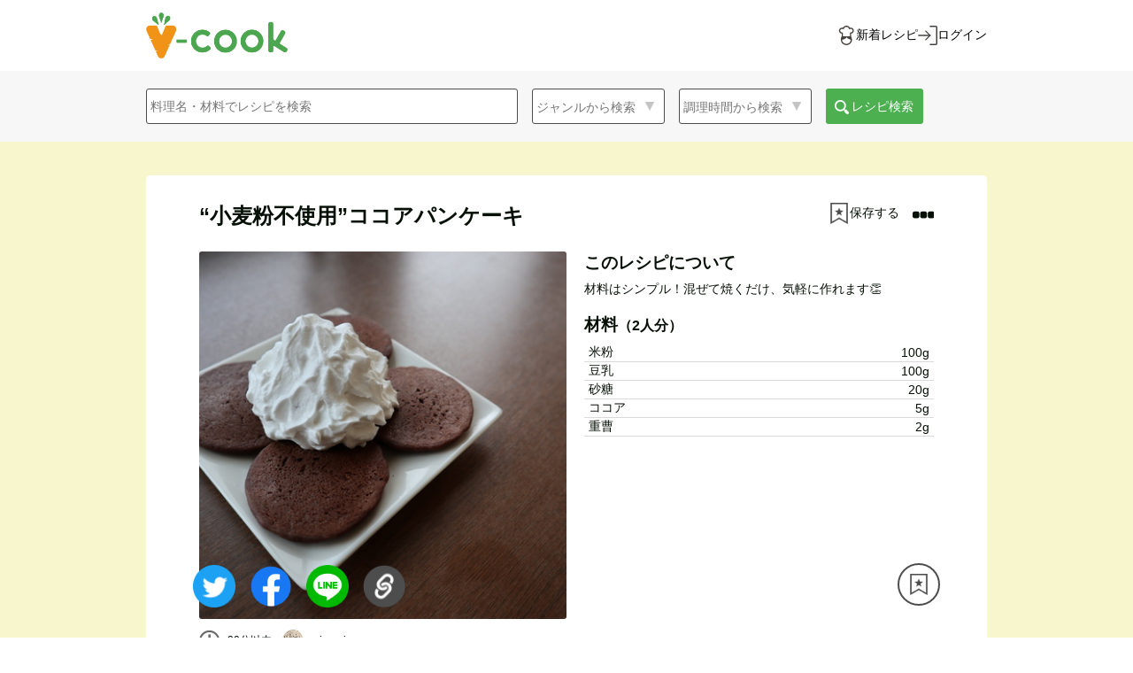

--- FILE ---
content_type: text/html; charset=utf-8
request_url: https://vcook.jp/recipes/1422
body_size: 34988
content:
<html>
  <head>
    <!-- Google Tag Manager -->
    <script>(function(w,d,s,l,i){w[l]=w[l]||[];w[l].push({'gtm.start':
    new Date().getTime(),event:'gtm.js'});var f=d.getElementsByTagName(s)[0],
    j=d.createElement(s),dl=l!='dataLayer'?'&l='+l:'';j.async=true;j.src=
    'https://www.googletagmanager.com/gtm.js?id='+i+dl;f.parentNode.insertBefore(j,f);
    })(window,document,'script','dataLayer','GTM-5H6ZNMC');</script>
    <!-- End Google Tag Manager -->
    <meta name="viewport" content="width=device-width,initial-scale=1,maximum-scale=1.0">
    <meta name="csrf-param" content="authenticity_token" />
<meta name="csrf-token" content="2lLKsO2Zi3KycevjMiRQbg8A_aHEkNaXq5SSWiy1Jci6uDGDTyjFz8Cjy6lONEqeSYVrNO3peHR9APlRivIUrg" />
    
    <title>“小麦粉不使用”ココアパンケーキ｜minamiさんのヴィーガンレシピ</title>
<meta name="description" content="材料はシンプル！混ぜて焼くだけ、気軽に作れます👏">
<meta name="keywords" content="ヴィーガン, レシピ">
<link rel="canonical" href="https://vcook.jp/recipes/1422">
<meta property="og:type" content="website">
<meta property="og:title" content="“小麦粉不使用”ココアパンケーキ｜minamiさんのヴィーガンレシピ">
<meta property="og:description" content="材料はシンプル！混ぜて焼くだけ、気軽に作れます👏">
<meta property="og:url" content="https://vcook.jp/recipes/1422">
<meta property="og:image" content="https://s3-vcook.s3.amazonaws.com/uploads/recipe/recipe_image/ae5d2f38-b9b0-4be3-a456-31615f82b029.jpg">
<meta property="og:image:width" content="1200">
<meta property="og:image:height" content="630">
<meta name="twitter:site" content="@npo_jvc">
<meta name="twitter:card" content="summary_large_image">
<meta property="fb:app_id" content="2629500773778062">
    <link rel="stylesheet" media="all" href="/assets/application-a8ae79cbae216e46460aad8e64184900af78b0f9eee80d5644ffde51ba426ddb.css" data-turbolinks-track="reload" />
    <script src="/assets/application-282a57956949ab4535dce97c68e426406750d74c2a9ce0285d1255231f42b2df.js" data-turbolinks-track="reload"></script>
    <link href="https://maxcdn.bootstrapcdn.com/font-awesome/4.7.0/css/font-awesome.min.css" rel="stylesheet">
    <link rel="stylesheet" href="https://cdnjs.cloudflare.com/ajax/libs/font-awesome/5.15.3/css/all.min.css" integrity="sha512-iBBXm8fW90+nuLcSKlbmrPcLa0OT92xO1BIsZ+ywDWZCvqsWgccV3gFoRBv0z+8dLJgyAHIhR35VZc2oM/gI1w==" crossorigin="anonymous" />
    <link rel="stylesheet" media="screen" href="/assets/fakeLoader-babbb1c471edb52c601bc6ce5a79c85284d8ba24449d400f7818c92fbdc5eaef.css" />
    <!--    jQuery-->
    <script src="https://cdnjs.cloudflare.com/ajax/libs/jqueryui-touch-punch/0.2.3/jquery.ui.touch-punch.min.js"></script>
    <!--    End jQuery-->
    <link href="https://cdnjs.cloudflare.com/ajax/libs/lightbox2/2.7.1/css/lightbox.css" rel="stylesheet">
    <script src="https://cdnjs.cloudflare.com/ajax/libs/lightbox2/2.7.1/js/lightbox.min.js" type="text/javascript"></script>
    <!-- drawer.css -->
    <link rel="stylesheet" href="https://cdnjs.cloudflare.com/ajax/libs/drawer/3.2.2/css/drawer.min.css">
    <!-- iScroll -->
    <script src="https://cdnjs.cloudflare.com/ajax/libs/iScroll/5.2.0/iscroll.min.js"></script>
    <!-- drawer.js -->
    <script src="https://cdnjs.cloudflare.com/ajax/libs/drawer/3.2.2/js/drawer.min.js"></script>
    <!--lazyload-->
    <script src="https://cdnjs.cloudflare.com/ajax/libs/lazysizes/5.2.2/lazysizes.min.js"></script>
    <!-- slick licenseも記述-->
    <link rel="stylesheet" type="text/css" href="//cdn.jsdelivr.net/npm/slick-carousel@1.8.1/slick/slick.css"/>
    <link rel="stylesheet" type="text/css" href="//cdn.jsdelivr.net/npm/slick-carousel@1.8.1/slick/slick-theme.css"/>
    <script src="/assets/slick.min-fe425d0c47d192aeac60f4360e742b7a9887b5a30bc8de40296340bda0e2d7c7.js"></script>
    <!-- 
         Copyright (c) 2013-2016
         Released under the MIT license
         https://github.com/kenwheeler/slick/blob/master/LICENSE
    -->
    <link rel="shortcut icon" type="image/x-icon" href="/favicon.ico" />

  </head>

  <body class="drawer drawer--right">
    <!-- Google Tag Manager (noscript) -->
    <noscript><iframe src="https://www.googletagmanager.com/ns.html?id=GTM-5H6ZNMC"
    height="0" width="0" style="display:none;visibility:hidden"></iframe></noscript>
    <!-- End Google Tag Manager (noscript) -->
    <div id="wrap">
      <!-- スライドメニュー -->
      <div class="overlay"></div>
      <header>
  <div class="header-upper1">
    <div class="header-inner1 main-header-upper flex justify-between items-center h-full">
      <div class="header-upper-left1">
        <a class="flex items-center h-full" href="/">
          <img alt="v-cookロゴ" src="/assets/V-cook_logo-63c1455238afa2058288f598960f26bfd7dffcdd3739477470e51d50b2efbe52.png" />
</a>      </div>
      <div class="header-upper-right1">
          <ul class="flex gap-x-28 under480-gap-x-8">
            <li>
              <a class="main-header-upper-link flex justify-between items-center gap-x-4" aria-label="新着レシピをみる" href="/recipes">
                <img class="main-header-upper-link-icon" width="22" height="22" src="/assets/icons/icon-chef-34ac0c5405f371b046b030ba0f98f40e1ea43e6163ba754dfb7f625d7c23ff49.svg" />
                <button type="button" class="font14 py-0 h-auto under480-text-8">新着レシピ</button>
</a>            </li>
            <li>
              <a class="main-header-upper-link flex justify-between items-center gap-x-4" aria-label="ログインする" href="/users/sign_in">
                <img class="main-header-upper-link-icon" width="22" height="22" src="/assets/icons/icon-login-9687d76e73e881eb41edadc58486b6f02a7e7d6630034c96cf1313ca85d5792c.svg" />
                <button type="button" class="font14 py-0 h-auto under480-text-8">ログイン</button>
</a>            </li>
          </ul>
      </div>
    </div>
  </div>
  <div class="header-lower1">
    <div class="header-inner1">
      <ul>
        <li>
          <div class="search-window-box">
            <form class="search-window" action="/search" accept-charset="UTF-8" method="get">
  <div class="search-icon mr16 r-none">
    <input autocomplete="off" placeholder="料理名・材料でレシピを検索" class="q_title_or_ingredients_name_cont" type="search" name="words" id="words" />
  </div>
  <a class="btn search-icon-btn pc-none" id="serch-modal-open" href="">
    <div>料理名・材料などのキーワード・ジャンルから検索</div>
  </a>
  <div class="search-icon-details mr16 r-none">
    <select class="q_recipe_categories_name_eq" name="category" id="category"><option value="">ジャンルから検索</option>
<option value="">選択しない</option>
<option value="ご飯もの・丼">ご飯もの・丼</option>
<option value="おかず">おかず</option>
<option value="もどき料理">もどき料理</option>
<option value="パン">パン</option>
<option value="パスタ">パスタ</option>
<option value="サラダ">サラダ</option>
<option value="麺類">麺類</option>
<option value="スープ・汁物">スープ・汁物</option>
<option value="お菓子">お菓子</option>
<option value="ローフード">ローフード</option>
<option value="マクロビ">マクロビ</option>
<option value="調味料・だし">調味料・だし</option>
<option value="その他">その他</option></select>

  </div>
  <div class="search-icon-details mr16 r-none">
    <select class="q_cooking_time_lteq" name="cooking_time" id="cooking_time"><option value="">調理時間から検索</option>
<option value="">選択しない</option>
<option value="5">5分以内</option>
<option value="10">10分以内</option>
<option value="20">20分以内</option>
<option value="30">30分以内</option>
<option value="45">45分以内</option>
<option value="60">60分以内</option>
<option value="90">90分以内</option>
<option value="120">120分以内</option></select>
  </div>
  <label class="r-none">
    <span class="search-submit">
      <img src="/header-images/search_white.png" class="icon16 mr8" style="position: relative; left: 5px; top: 5px;" alt="保存の写真">
      レシピ検索
    </span>
    <input type="submit" name="commit" value="レシピ検索" class="pc-none r-none" id="submit-pc" data-disable-with="レシピ検索" />
  </label>
</form>
<script>
  $('#submit-pc').click(function(){
      var word = $('.q_title_or_ingredients_name_cont').val();
      var category = $('.q_recipe_categories_name_eq').val();
      var time = $('.q_cooking_time_lteq').val();
      var all = word + category + time
      if(all.length === 0){
        return false;
      }
  });
</script>
          </div>
        </li>
      </ul>
    </div>
  </div>
</header>

<!--スマホ画面の詳細検索-->
<div class="search-modal pc-none" id="search-display-modal">
  <div class="search-modal-header-upper px-8">
    <div class="header-upper-left1 flex items-center">
      <a aria-label="トップページへ" href="/">
        <img alt="ブイクックロゴ" src="/assets/V-cook_logo-63c1455238afa2058288f598960f26bfd7dffcdd3739477470e51d50b2efbe52.png" />
</a>    </div>
    <a class="search-modal-close" href="">キャンセル</a>
  </div>
  <div class="search-modal-content">
    <form class="search-modal-window" action="/search" accept-charset="UTF-8" method="get">
  <div class="search-modal-word">
    <div class="search-modal-icon mr8">
      <input autocomplete="off" placeholder="料理名・材料でレシピを検索" id="search-modal-icon" type="search" name="words" />
    </div>
    <label>
      <span class="search-modal-submit-top">
        <img src="/header-images/search_white.png" class="icon16" style="position: relative; left: 5px; top: 5px;" alt="保存の写真">
        検索
      </span>
      <input type="submit" name="commit" value="検索" class="submit-r r-none" data-disable-with="検索" />
    </label>
  </div>
  <div class="search-modal-keyword">
    <p class="search-modal-text">人気のキーワード</p>
    <div class="keywords">
        <div class="keyword mr12">大豆ミート</div>
        <div class="keyword mr12">ハンバーグ</div>
        <div class="keyword mr12">じゃがいも</div>
        <div class="keyword mr12">豆腐</div>
        <div class="keyword mr12">オートミール</div>
        <div class="keyword mr12">チーズケーキ</div>
        <div class="keyword mr12">トマト</div>
        <div class="keyword mr12">バナナ</div>
        <div class="keyword mr12">クッキー</div>
        <div class="keyword mr12">唐揚げ</div>
    </div>
  </div>
  <div class="search-modal-details">
    <p class="search-modal-text">ジャンルを選ぶ</p>
    <div class="search-modal-icon-details search-category">
      <select class="q_recipe_categories_name_eq" name="category" id="category"><option value="">ジャンルから検索</option>
<option value="">選択しない</option>
<option value="ご飯もの・丼">ご飯もの・丼</option>
<option value="おかず">おかず</option>
<option value="もどき料理">もどき料理</option>
<option value="パン">パン</option>
<option value="パスタ">パスタ</option>
<option value="サラダ">サラダ</option>
<option value="麺類">麺類</option>
<option value="スープ・汁物">スープ・汁物</option>
<option value="お菓子">お菓子</option>
<option value="ローフード">ローフード</option>
<option value="マクロビ">マクロビ</option>
<option value="調味料・だし">調味料・だし</option>
<option value="その他">その他</option></select>

    </div>
  </div>
  <div class="search-modal-details">
    <p class="search-modal-text">調理時間を選ぶ</p>
    <div class="search-modal-icon-details search-cookingtime">
      <select class="q_cooking_time_lteq" name="cooking_time" id="cooking_time"><option value="">調理時間から検索</option>
<option value="">選択しない</option>
<option value="5">5分以内</option>
<option value="10">10分以内</option>
<option value="20">20分以内</option>
<option value="30">30分以内</option>
<option value="45">45分以内</option>
<option value="60">60分以内</option>
<option value="90">90分以内</option>
<option value="120">120分以内</option></select>
    </div>
  </div>
  <div class="search-modal-submit-wrapper">
    <label>
      <span class="search-modal-submit">
        <img src="/header-images/search_white.png" class="icon16 mr8" style="position: relative; left: 5px; top: 5px;" alt="保存の写真">
        レシピ検索
      </span>
      <input type="submit" name="commit" value="検索" class="submit-r r-none" data-disable-with="検索" />
    </label>
  </div>
</form>

<script>
    $('.keyword').click(function(){
        var text = $(this).text();
        $('#search-modal-icon').val(text);
        $('.keyword').removeClass('keyword-active');
        $(this).addClass('keyword-active');
        return false;
    });
    $('.submit-r').click(function(){
        var word = $('#search-modal-icon').val();
        var category = $('.q_recipe_categories_name_eq').text();
        var time = $('.q_cooking_time_lteq').text();
        var all = word + category + time
        if(all.length === 0){
          return false;
        }
    });
</script>
  </div>
</div>

<div>


</div>

<script>
  // スマホ幅の際に、検索バーのクリックによって詳細検索モーダルを表示する
  $('#serch-modal-open').click(function(){
      // fageIn(): HTMLのインラインCSSにdisplay:block;を付与する仕様
      $('#search-display-modal').fadeIn();
      // 詳細検索バーにfocus状態を付与
      $('#search-modal-icon').focus();
      return false;
  });
  $('.search-modal-close').click(function(){
      $('#search-display-modal').fadeOut();
      return false;
  });
  $('.q_recipe_categories_name_eq').change(function(){
		  $(this).addClass('details-active');
  });
  $('.q_cooking_time_lteq').change(function(){
      $(this).addClass('details-active');
  });
</script>

<div class="recipe-show-wrapper">
  <div class="recipe-show-container">
    <div class="recipe-show-top">
      <h1 class="bold">“小麦粉不使用”ココアパンケーキ</h1>
      <!-- ページ遷移先のturbolinksを無効化 -->
      <div class="recipe-show-top-right" data-turbolinks="false">
          <div class="recipe-show-save">
            <li id="myfolders_buttons_1422" >
                <form class="new_myfolder" id="new_myfolder" action="/myfolders" accept-charset="UTF-8" data-remote="true" method="post">
    <div><input type="hidden" name="recipe_id" id="recipe_id" value="1422" /></div>
    <button name="button" type="submit" class="recipe-save-button">
      <img alt="保存する" class="recipe-save-button-img" decoding="async" src="/assets/header-images/save_white-1ccd58a1176a7879f499294bce90f7ccc6cc4585ce80be14e857294aaf3f525e.png" />
      <span>保存する</span>
</button></form>
            </li>
          </div>
        

<div id="menu-show">
  <i class="fa fa-ellipsis-h"></i>
</div>

<div class="recipe-modal-wrapper mdl">
  <div class="close-modal-area">
  </div>
  <div class="modal" id="menu-modal">
    <div class="close-modal-btn">
      <i class="fa fa-2x fa-times"></i>
    </div>
    <div class="content">
      <ul>
        <!--        フォロー機能実装後、追加-->
        <!--        <li class="follow-user">このユーザーをフォローする</li>-->
        <button class="copy-recipe" id="copy_link_at_recipe_menu">リンクをコピーする</button>
      </ul>
    </div>
  </div>

</div>



<script>
  $(function(){
      $('#menu-show').click(function(){
          $('.recipe-modal-wrapper').toggleClass("active");
      });
      $('.show-spam-form').click(function () {
          $('#spam-modal').fadeIn();
      });
  });

  $(function(){
      $('.close-modal-btn, .close-modal-area').click(function(){
          $('.mdl').toggleClass("active");
          $('#spam-modal').fadeOut();
      });
  });

  // リンクコピーボタンの要素を取得
      var getClipBtnElementAtRecipeMenu = document.getElementById('copy_link_at_recipe_menu');
    // リンク共有ボタンをクリック時に以下の関数を実行する
        getClipBtnElementAtRecipeMenu.addEventListener('click',function(){
        // リンクをコピーする
          var copy_target = location.href;
          navigator.clipboard.writeText(copy_target).then(() => {
            window.alert("リンクをコピーしました！");
          }).catch(err => {
            console.error('コピーが失敗しました',err);
          });
      });
</script>

      </div>
    </div>
    <div class="recipe-show-image-content">
      <div class="recipe-show-image">
        <img src="https://s3-vcook.s3.amazonaws.com/uploads/recipe/recipe_image/ae5d2f38-b9b0-4be3-a456-31615f82b029.jpg" class="width100">
        <div class="recipe-show-image-sub">
          <p class="recipe-show-image-left">
            <i class="far fa-clock clock-icon" aria-hidden="true"></i>
              <span class="recipe-show-username">
                  20分以内

              </span>
          </p>
          <a class="align-c" href="/users/55"><img src="https://s3-vcook.s3.amazonaws.com/uploads/user/picture/de5df566-0176-4130-887c-1d90201ef907.png" class="icon24 mr8 border-radius50" alt="ユーザー画像" style="vertical-align: sub" ><span class="recipe-show-username" >minami</span></a>
        </div>
        <div class="align-c">
          <div id="likes_buttons_1422" class="recipe-show-image-left">
            <span class="like-partial">
    <form class="new_like" id="new_like" action="/likes" accept-charset="UTF-8" data-remote="true" method="post">
      <div><input type="hidden" name="recipe_id" id="recipe_id" value="1422" /></div>
        <button name="button" type="submit" class="font12">
        <i class="far fa-heart heart_icon white"></i>
        3
</button></form></span>

          </div>
          <img src="/comment1.png" class="icon24 mr8" alt="コメントの画像" style="position: relative; top:1px">
          0
        </div>
        <div class="likes_modal_1422 mt12">
            <div class="reaction" >
    <a class="modal-open r-ml8"><span class="reaction-number">3人</span>が「いいね！」しました！</a>
  </div>

<div class="reaction-modal">
  <p class="modal-top">3人がいいねしました！</p>
    <a href="/users/915">
      <div class="modal-like-user">
        <img src="https://s3-vcook.s3.amazonaws.com/uploads/user/picture/cdcba88b-5481-4c7a-8d35-7325b133dfe0.jpg" />
        <p>柳田</p>
      </div>
</a>    <a href="/users/384">
      <div class="modal-like-user">
        <img src="/default_user.png" />
        <p>さゆ</p>
      </div>
</a>    <a href="/users/1131">
      <div class="modal-like-user">
        <img src="/default_user.png" />
        <p>とも</p>
      </div>
</a></div>

        </div>
      </div>
      <div class="recipe-show-content">
        <h3>このレシピについて</h3>
        <p class="recipe-show-memo mt8">材料はシンプル！混ぜて焼くだけ、気軽に作れます👏</p>
        <div class="recipe-show-ingredients mt18">
          <h3>材料<span class="recipe-show-serving-for">（2人分）</span></h3>
          <table class="mt8">
                <tr>
                  <td align="left" width="70%">
                    米粉
                  </td>
                  <td align="right" width="30%">100g</td>
                </tr>
                <tr>
                  <td align="left" width="70%">
                    豆乳
                  </td>
                  <td align="right" width="30%">100g</td>
                </tr>
                <tr>
                  <td align="left" width="70%">
                    砂糖
                  </td>
                  <td align="right" width="30%">20g</td>
                </tr>
                <tr>
                  <td align="left" width="70%">
                    ココア
                  </td>
                  <td align="right" width="30%">5g</td>
                </tr>
                <tr>
                  <td align="left" width="70%">
                    重曹
                  </td>
                  <td align="right" width="30%">2g</td>
                </tr>
          </table>
        </div>
      </div>
      <div class="clear"></div>
    </div>
    <div class="recipe-show-steps">
        <h3>
          作り方
          <span class="recipe-show-serving-for">（  20分以内
）</span>
        </h3>
      <div class="recipe-show-step-boxes">
            <div class="recipe-show-step-box">
              <p>1</p>
              <div class="step-content">
                <p class="break-words">ボウル等に全ての材料を入れ、混ぜる。</p>
                <div class="step-image-confirm">
                </div>
              </div>
            </div>
            <div class="recipe-show-step-box">
              <p>2</p>
              <div class="step-content">
                <p class="break-words">フライパンに植物油を薄く引き弱火〜中火で焼く。</p>
                <div class="step-image-confirm">
                </div>
              </div>
            </div>
        <div class="clear"></div>
      </div>
    </div>
    <div class="recipe-comments-container" >
      <h2 class="bold">コメント</h2>
      <div class="comment-show-area" id="comments_area" >
        
      </div>
        <div class="disable-comment">
          <a href="/welcome">ログイン・新規登録してコメントする</a>
        </div>
    </div>
  </div>
  <div class="genre-container">
    <h2 class="genre-title">
      おすすめレシピ！
    </h2>
    <ul class="genre-list">
        <a href="/recipes/1737">
          <li class="genre-item">
            <div class="genre-item-image">
              <img src="https://s3-vcook.s3.amazonaws.com/uploads/recipe/recipe_image/1f836386-d832-44bf-b3f3-03fa9b200e92.jpg" />
            </div>
            <div class="genre-item-name">
              <p>ひよこ豆のブラウニー</p>
            </div>
          </li>
</a>        <a href="/recipes/1202">
          <li class="genre-item">
            <div class="genre-item-image">
              <img src="https://s3-vcook.s3.amazonaws.com/uploads/recipe/recipe_image/ba87ced0-224b-4ff9-87ee-1b06db2eb597.jpeg" />
            </div>
            <div class="genre-item-name">
              <p>ザクッ＆とろける食感チョコタルト</p>
            </div>
          </li>
</a>        <a href="/recipes/917">
          <li class="genre-item">
            <div class="genre-item-image">
              <img src="https://s3-vcook.s3.amazonaws.com/uploads/recipe/recipe_image/baefcdd7-8a8f-47ad-80ba-3a2c7a348396.jpg" />
            </div>
            <div class="genre-item-name">
              <p>きび砂糖で作る栗きんとん</p>
            </div>
          </li>
</a>        <a href="/recipes/1229">
          <li class="genre-item">
            <div class="genre-item-image">
              <img src="https://s3-vcook.s3.amazonaws.com/uploads/recipe/recipe_image/5236fd47-0c8c-4816-bba6-0ff49ab65e2b.jpg" />
            </div>
            <div class="genre-item-name">
              <p>チョコレートバー</p>
            </div>
          </li>
</a>        <a href="/recipes/1488">
          <li class="genre-item">
            <div class="genre-item-image">
              <img src="https://s3-vcook.s3.amazonaws.com/uploads/recipe/recipe_image/bd1ec193-e847-460b-b521-6af0e081be11.jpg" />
            </div>
            <div class="genre-item-name">
              <p>オートミールバナナブレッド</p>
            </div>
          </li>
</a>        <a href="/recipes/505">
          <li class="genre-item">
            <div class="genre-item-image">
              <img src="https://s3-vcook.s3.amazonaws.com/uploads/recipe/recipe_image/recipe_imagestqeyb7b5qa21wt1jpv7j.png" />
            </div>
            <div class="genre-item-name">
              <p>マクロビ＊寒天葛ゼリー</p>
            </div>
          </li>
</a>    </ul>
  </div>
  <div class="home-wrapper3">
    <div class="home-container">
      <h2 class="mt36 bold">PRコーナー</h2>
      <div class="banner-box recipe-show">
            <div class="pr-banner">
      <a href=https://www.mtrainier.jp/plantbased/ target="_blank">
        <img alt="マウントレーニアから新シリーズ！オーツラテ ソイラテ" decoding="async" src="https://veganguide.vcook.jp/wp-content/uploads/2024/02/vcook_top_banner_soy.jpeg" />
      </a>
    </div>
    <div class="pr-banner">
      <a href=https://www.amazon.co.jp/dp/4343010902/ref=cm_sw_em_r_mt_dp_AVlWFbQ310VHM target="_blank">
        <img alt="世界一簡単なヴィーガンレシピ" decoding="async" src="https://veganguide.vcook.jp/wp-content/uploads/2024/02/banner_small_recipe_book-7ab29851a84e569be28b99ac02257dab1595cf2dbbbaeaf42d7636d0143bc0bf.png" />
      </a>
    </div>
    <div class="pr-banner">
      <a href=https://lin.ee/FmoiDC4 target="_blank">
        <img alt="LINE@で簡単にヴィーガンレシピを検索！友達になる" decoding="async" src="https://veganguide.vcook.jp/wp-content/uploads/2024/02/banner_small_line@-77ecc273c3cdc1023d52eaa7b9607a2129d5beb0079c4e30630c22f983d238eb.png" />
      </a>
    </div>
    <div class="pr-banner">
      <a href=https://www.instagram.com/veganrecipes_vcook/ target="_blank">
        <img alt="ブイクック Instagramにて毎日レシピを投稿！" decoding="async" src="https://veganguide.vcook.jp/wp-content/uploads/2024/02/instagram-ea6628cc0a2e3e9a045a4f4e3f47dabb87c89cd4a1b9531f9002eb1d9c869d78.png" />
      </a>
    </div>
    <div class="pr-banner">
      <a href=https://awake-and.com/ target="_blank">
        <img alt="AWAKE エシカルライフスタイルを学ぶオンラインスクール 初月3,300円OFF" decoding="async" src="https://veganguide.vcook.jp/wp-content/uploads/2024/02/awake-d88c79b1e03c4f9822be01c4e9b818efac5cb5b1cae875d890dd5fad7cd5f107.png" />
      </a>
    </div>
    <div class="pr-banner">
      <a href=https://lovst-tokyo.com/discount/THX-VCOOK target="_blank">
        <img alt="LOVST TOKYO ヴィーガンレザーアイテム ブイクック限定10%OFF" decoding="async" src="https://veganguide.vcook.jp/wp-content/uploads/2024/02/image.png" />
      </a>
    </div>

      </div>
    </div>
  </div>
  <div class="share-buttons share-buttons-ml">
    <ul class="align-c">
  <li class="mr16">
  <a target="_blank" href="https://twitter.com/share?url=https://vcook.jp/recipes/1422">
    <img class="iconsns" alt="Twitter" src="/assets/sns/twitter_social_circle_logo-7e96549282e3bbf3a5757d6a9f3de43abaa7b753caac6ae20fe26dad2eeb94a9.png" />
</a>  </li>

  <li class="mr16">
  <a target="_blank" href="https://www.facebook.com/sharer/sharer.php?u=https://vcook.jp/recipes/1422">
    <img class="iconsns" alt="Facebook" src="/assets/sns/facebook-2fc5cd23775a4e694631ec01cec008a1a1dc3fd4f67fa30c5f571559ad9a0dba.png" />
</a>  </li>

  <li class="mr16">
    <a target="_blank" href="https://social-plugins.line.me/lineit/share?url=https://vcook.jp/recipes/1422">
      <img class="iconsns" alt="LINE" src="/assets/sns/line-6ed659604f45d721d7a66fd12d23d57689464f737696393b970fa543f2bdcffe.png" />
</a>  </li>

  <li class="clipbutton-area">
    <button type="button" class="recipe_url_copy_link">
      <img src="/copy_link.png" alt="リンクの画像" class="btn iconsns">
    </button>
  </li>
</ul>

<script>
  // リンク共有ボタンをクリック時に以下の関数を実行する
  $('.recipe_url_copy_link').click(function(){
    if ($('.flash-message-on-clicking-clipbutton').length == 0) {
      $(this).before('<p class="flash-message-on-clicking-clipbutton inactive">リンクをコピーしました！</p>')
    }
    // 6秒後に、classのactiveをinactiveに置換する関数を発火させる
    setTimeout("turnToInactive()", 6000);

    // リンクをコピーする
    var copy_target = location.protocol + '//' + location.host + location.pathname;
    navigator.clipboard.writeText(copy_target).then(() => {
    }).catch(err => {
      console.error('コピーが失敗しました',err);
    });
  });
  function turnToInactive() {
    $('.flash-message-on-clicking-clipbutton').remove()
  }
</script>

  </div>
  
    <div class="myfolders_buttons_1422" >
          <form class="new_myfolder" id="new_myfolder" action="/myfolders" accept-charset="UTF-8" data-remote="true" method="post">
      <div><input type="hidden" name="recipe_id" id="recipe_id" value="1422" /></div>
      <button name="button" type="submit" class="fixed-recipe-save-button">
        <img alt="保存する" decoding="async" src="/assets/header-images/save_white-1ccd58a1176a7879f499294bce90f7ccc6cc4585ce80be14e857294aaf3f525e.png" />
</button></form>
    </div>
</div>

<script>

  //グローバル変数
  var sX_syncerModal = 0 ;
  var sY_syncerModal = 0 ;

  $(function(){

//モーダルウィンドウを出現させるクリックイベント
      $(document).on("click", ".modal-open", function(){

          //キーボード操作などにより、オーバーレイが多重起動するのを防止する
          $(this).blur() ;	//ボタンからフォーカスを外す
          if($(".reaction-modal-overlay")[0]) return false ;		//新しくモーダルウィンドウを起動しない (防止策1)
          //if($("#modal-overlay")[0]) $("#modal-overlay").remove() ;		//現在のモーダルウィンドウを削除して新しく起動する (防止策2)

          //スクロール位置を記録する
          var dElm = document.documentElement , dBody = document.body;
          sX_syncerModal = dElm.scrollLeft || dBody.scrollLeft;	//現在位置のX座標
          sY_syncerModal = dElm.scrollTop || dBody.scrollTop;		//現在位置のY座標


          //オーバーレイを出現させる
          $("body").append('<div class="reaction-modal-overlay"></div>');
          $(".reaction-modal-overlay").fadeIn("slow");

          //コンテンツをセンタリングする
          centeringModalSyncer();

          //コンテンツをフェードインする
          $(".reaction-modal").fadeIn("slow");

          //[#modal-overlay]、または[#modal-close]をクリックしたら…
          $(".reaction-modal-overlay,.reaction-modal").unbind().click(function(){

              //スクロール位置を戻す
              window.scrollTo( sX_syncerModal , sY_syncerModal );

              //[#modal-content]と[#modal-overlay]をフェードアウトした後に…
              $(".reaction-modal-overlay,.reaction-modal").fadeOut("slow",function(){

                  //[#modal-overlay]を削除する
                  $('.reaction-modal-overlay').remove();

              });

          });

      });

//リサイズされたら、センタリングをする関数[centeringModalSyncer()]を実行する
      $(window).resize(centeringModalSyncer);

      //センタリングを実行する関数
      function centeringModalSyncer(){

          //画面(ウィンドウ)の幅、高さを取得
          var w = $(window).width();
          var h = $(window).height();

          //コンテンツ(#modal-content)の幅、高さを取得
          // jQueryのバージョンによっては、引数[{margin:true}]を指定した時、不具合を起こします。
//		var cw = $("#modal-content").outerWidth({margin:true});
//		var ch = $("#modal-content").outerHeight({margin:true});
          var cw = $(".reaction-modal").outerWidth();
          var ch = $(".reaction-modal").outerHeight();

          //センタリングを実行する
          $(".reaction-modal").css({"left": ((w - cw)/2) + "px"})

      }


      function countInputText(input) {
          //文字数を表示する.recipe-memo-field__countを取得
          var counter = $(input).parents('.comment-field').find(".comment-field__count");

          // データ属性(data-count)から最大文字数を取得
          var maxLength = counter.data("count");

          // 現在の文字数を取得
          var currentLength = $(input).val().length;
          var htmlVal = "あと" + (maxLength - currentLength) + "文字" ;

          // 現在の文字数と最大文字数を比較して、
          // 現在の文字数が多ければ赤く表示する
          if ( parseInt(currentLength) > parseInt(maxLength) ) {
              counter.html("<span style='color:red'>" + htmlVal + "</span>");
          } else {
              counter.html(htmlVal);
          }
      }

      // ページ表示時に文字数をカウントして表示
      $('textarea, input[type=text]').each(function(){
          countInputText($(this));
      });

      // フォーム入力時に文字数をカウントして表示
      $('textarea, input[type=text]').on('keydown keyup keypress change',function(){
          countInputText($(this));
      });

  });
</script>

<script type="application/ld+json">
  {
  "@context": "http://schema.org/",
  "@type": "Recipe",
  "name": "“小麦粉不使用”ココアパンケーキ",
  "image": "https://s3-vcook.s3.amazonaws.com/uploads/recipe/recipe_image/ae5d2f38-b9b0-4be3-a456-31615f82b029.jpg",
  "author": {
    "@type": "Person",
    "name": "minami",
    "url":"https://vcook.jp/users/55"
  },
  "publisher":{"@type":"Organization",
    "name":"ヴィーガンレシピのブイクック",
    "url":"https://vcook.jp/"
  },
  "logo":{"@type":"ImageObject",
  "url":"https://vcook.jp/public/uploads/V-cook_logo_v.png"
  },
  "mainEntityOfPage":{"@type":"WebPage",
    "@id":"https://vcook.jp/recipes/1422",
    "image":"https://s3-vcook.s3.amazonaws.com/uploads/recipe/recipe_image/ae5d2f38-b9b0-4be3-a456-31615f82b029.jpg",
    "datePublished":"2020-05-01 05:38:27 +0900",
    "dateModified":"2020-05-01 05:38:27 +0900",
    "description":"材料はシンプル！混ぜて焼くだけ、気軽に作れます👏",
    "recipeYield":"2人分",
    "suitableForDiet": "https://schema.org/VeganDiet",
    "keywords":"ヴィーガン, vegan",
    "cookTime":"PT20M"},
    "totalTime":"PT20M"}
  }
</script>

    </div>
    <script src="/assets/fakeLoader.min-e42c5357e8abffe7bc1d389abdb224fe66f4fb13b495e02011e955983195f095.js"></script>
    <footer>
  <div class="footer">
    <ul>
      <li><a href="/about">ブイクックについて</a></li>
      <li><a href="https://doc.vcook.co.jp/recruit" target="_blank" rel="noopener">採用情報</a></li>
      <li><a href="https://vcook.co.jp/" target="_blank" rel="noopener">運営会社</a></li>
      <li><a href="https://forms.gle/FRmFgLPax35nLNaQ8" target="_blank" rel="noopener noreferrer">お問い合わせ</a></li>
      <li><a href="https://doc.vcook.co.jp/mediaguide/" target="_blank" rel="noopener noreferrer">媒体資料</a></li>
      <li><a href="/terms">利用規約</a></li>
      <li><a href="/privacy-policy">プライバシーポリシー</a></li>
    </ul>
    <p>© Copyright vcook inc. All Rights Reserved.</p>
  </div>
</footer>

  </body>
</html>


--- FILE ---
content_type: image/svg+xml
request_url: https://vcook.jp/assets/icons/icon-chef-34ac0c5405f371b046b030ba0f98f40e1ea43e6163ba754dfb7f625d7c23ff49.svg
body_size: 6874
content:
<svg width="22" height="22" viewBox="0 0 22 22" fill="none" xmlns="http://www.w3.org/2000/svg">
<rect width="22" height="22" fill="white"/>
<path fill-rule="evenodd" clip-rule="evenodd" d="M15.0884 2.34819C14.4973 1.13485 13.5519 0.528831 12.7095 0.24421C12.2339 0.0835611 11.7963 0.0257687 11.478 0.00748677C11.3179 -0.00170823 11.1853 -0.00106217 11.0896 0.00218371C11.0417 0.0038094 11.0028 0.00609565 10.9741 0.00816365C10.9598 0.00919823 10.948 0.01018 10.9388 0.0110003C10.9342 0.0114106 10.9303 0.0117806 10.9271 0.0120971L10.9228 0.0125299L10.921 0.012713L10.9202 0.0127958C10.9199 0.0128346 10.9195 0.0128724 10.9929 0.70316C11.0662 1.39345 11.0659 1.39348 11.0656 1.39352L11.065 1.39358L11.064 1.39369L11.0626 1.39382C11.0621 1.39388 11.0621 1.39387 11.0628 1.39381C11.0641 1.39369 11.0679 1.39336 11.074 1.39292C11.0861 1.39205 11.1074 1.39073 11.1367 1.38974C11.1955 1.38774 11.2855 1.38707 11.3984 1.39356C11.626 1.40663 11.9355 1.44819 12.2651 1.55953C12.9033 1.77514 13.6359 2.25351 14.0177 3.39268L14.2433 4.066L14.9095 3.82578L14.9096 3.82575L14.9118 3.825C14.9151 3.82385 14.9216 3.82167 14.9309 3.81862C14.9496 3.81251 14.9798 3.80298 15.02 3.79138C15.1008 3.7681 15.2202 3.73696 15.3667 3.7084C15.6642 3.65038 16.0492 3.60781 16.4372 3.64945C16.8228 3.69083 17.1804 3.81153 17.4689 4.05243C17.7463 4.28413 18.0175 4.67498 18.1604 5.36575C18.1616 5.37924 18.1632 5.39968 18.1646 5.42618C18.1679 5.48816 18.17 5.58148 18.1638 5.69541C18.1512 5.92721 18.1057 6.22213 17.9838 6.5081C17.8646 6.78774 17.6744 7.05573 17.3636 7.26154C17.0516 7.46819 16.5709 7.64327 15.8206 7.65818L15.1402 7.67169V12.2573H16.5285V8.99361C17.1708 8.90351 17.7003 8.7038 18.1302 8.41907C18.7047 8.0386 19.0542 7.53759 19.2609 7.05249C19.465 6.5737 19.5318 6.10811 19.5501 5.77059C19.5594 5.59986 19.5565 5.45632 19.551 5.3526C19.5483 5.30059 19.5448 5.25816 19.5418 5.22684C19.5403 5.21117 19.5389 5.19824 19.5377 5.18824C19.5372 5.18324 19.5366 5.17897 19.5362 5.17545L19.5356 5.17074L19.5353 5.16881L19.5352 5.16796C19.5352 5.16756 19.5351 5.16717 18.8471 5.25927L19.5351 5.16717L19.5322 5.14532L19.5279 5.12371C19.3355 4.15734 18.9222 3.45737 18.3589 2.98685C17.8026 2.52229 17.1592 2.33061 16.5854 2.26902C16.0139 2.20769 15.4812 2.27156 15.1009 2.34572C15.0967 2.34654 15.0925 2.34736 15.0884 2.34819Z" fill="#45403E"/>
<path fill-rule="evenodd" clip-rule="evenodd" d="M11.1817 0.00085841C11.1821 0.000870694 11.1824 0.000882729 11.1586 0.694651C11.1348 1.38842 11.1352 1.38843 11.1355 1.38844L11.1361 1.38846L11.1372 1.3885L11.1386 1.38854L11.1389 1.38854C11.1379 1.38853 11.1347 1.38848 11.1294 1.38848C11.1188 1.38847 11.0998 1.38865 11.0733 1.38962C11.0203 1.39158 10.9382 1.39672 10.835 1.40979C10.6269 1.43614 10.3417 1.49355 10.0361 1.61606C9.43995 1.85509 8.75555 2.34211 8.3929 3.39829L8.16398 4.06502L7.50261 3.82651L7.50038 3.82573C7.49705 3.82459 7.49062 3.8224 7.48128 3.81935C7.46258 3.81324 7.43237 3.80371 7.39216 3.79211C7.31145 3.76884 7.19202 3.7377 7.04564 3.70915C6.74816 3.65113 6.36321 3.60856 5.9753 3.65019C5.58977 3.69157 5.23212 3.81227 4.94363 4.05319C4.66615 4.28492 4.39482 4.67581 4.25182 5.36657C4.2506 5.38006 4.249 5.40047 4.24759 5.42693C4.2443 5.48891 4.24223 5.58222 4.2484 5.69615C4.26098 5.92796 4.30655 6.22288 4.42844 6.50884C4.54764 6.78849 4.73779 7.05647 5.04857 7.26229C5.3606 7.46893 5.84133 7.64402 6.59163 7.65892L7.27202 7.67243V12.2581H5.88367V8.99435C5.24142 8.90426 4.71192 8.70455 4.28199 8.41982C3.70748 8.03935 3.35805 7.53834 3.15127 7.05323C2.94719 6.57444 2.88039 6.10886 2.86209 5.77134C2.85283 5.60061 2.85569 5.45706 2.86119 5.35334C2.86395 5.30133 2.8674 5.2589 2.87041 5.22758C2.87192 5.21191 2.87332 5.19898 2.87447 5.18899C2.87505 5.18399 2.87557 5.17972 2.87601 5.1762L2.87661 5.17149L2.87686 5.16956L2.87697 5.1687C2.87703 5.1683 2.87708 5.16792 3.56512 5.26002L2.87708 5.16792L2.88001 5.14599L2.88434 5.1243C3.07698 4.15798 3.49033 3.45806 4.0537 2.98757C4.60993 2.52304 5.25335 2.33136 5.82713 2.26977C6.39853 2.20844 6.93115 2.27231 7.31141 2.34647C7.31735 2.34763 7.32326 2.34879 7.32913 2.34995C7.88656 1.23283 8.75162 0.635281 9.51948 0.327424C9.95938 0.151052 10.3646 0.0699205 10.6606 0.0324396C10.8093 0.0136036 10.9327 0.00550953 11.0221 0.00221231C11.0669 0.000561164 11.1033 0.000105254 11.1303 0.00012254C11.1438 0.000131219 11.155 0.000258327 11.1638 0.000414563C11.1681 0.000492681 11.1719 0.000578155 11.175 0.000659878L11.1792 0.000778306L11.1809 0.000832812L11.1817 0.00085841ZM4.25366 5.34823L4.25364 5.34841C4.25373 5.34769 4.25374 5.34762 4.25366 5.34823Z" fill="#45403E"/>
<path fill-rule="evenodd" clip-rule="evenodd" d="M7.22508 18.5467C8.24586 19.8794 9.91885 20.6114 11.2065 20.6114C12.7143 20.6114 14.3567 19.7975 15.3082 18.4444C16.2291 17.1349 16.5375 15.2685 15.3015 13.0303L16.5168 12.3591C17.9957 15.0371 17.6864 17.4762 16.4439 19.243C15.2321 20.9663 13.1657 21.9997 11.2065 21.9997C9.48525 21.9997 7.40544 21.0653 6.1229 19.3909C4.79714 17.66 4.36318 15.1947 5.87407 12.2896L7.10581 12.9301C5.82764 15.3878 6.24752 17.2704 7.22508 18.5467Z" fill="#45403E"/>
<path d="M8.78608 14.434C7.76256 15.1212 6.05103 15.1876 6.05103 15.1876L6.49221 12.6947H10.7838C10.7838 12.6947 10.3086 13.5987 8.78685 14.434H8.78608Z" fill="#45403E"/>
<path fill-rule="evenodd" clip-rule="evenodd" d="M5.91012 12.0005H11.9329L11.3983 13.0176L10.7838 12.6947C11.3983 13.0176 11.3981 13.0179 11.3979 13.0182L11.3976 13.0188L11.397 13.02L11.3955 13.0228C11.3945 13.0248 11.3933 13.0269 11.392 13.0293C11.3894 13.0341 11.3863 13.0397 11.3826 13.0462C11.3753 13.0591 11.3659 13.0754 11.3541 13.0948C11.3306 13.1336 11.2979 13.1849 11.2548 13.2465C11.1687 13.3698 11.0412 13.5347 10.863 13.7252C10.509 14.1037 9.95839 14.5798 9.14206 15.0308C8.51577 15.441 7.73537 15.6452 7.16062 15.7511C6.85881 15.8068 6.59248 15.839 6.40086 15.8574C6.30476 15.8667 6.22666 15.8725 6.17138 15.8761C6.14372 15.8779 6.12171 15.8791 6.10595 15.8799C6.09807 15.8803 6.09174 15.8806 6.08705 15.8808L6.08123 15.8811L6.07926 15.8811L6.0782 15.8812C6.07806 15.8812 6.07792 15.8812 6.05104 15.1875L6.07792 15.8812L5.21741 15.9145L5.91012 12.0005ZM6.89752 14.3879C6.9013 14.3872 6.90508 14.3865 6.90887 14.3858C7.43624 14.2885 8.00698 14.121 8.39913 13.8576L8.57466 13.7398H8.6045C8.80803 13.6215 8.9878 13.5034 9.14598 13.3888H7.07433L6.89752 14.3879Z" fill="#45403E"/>
<path d="M13.9901 14.2844C15.4934 15.0325 16.3279 15.23 16.3279 15.23L15.9083 12.6947H12.058C12.058 12.6947 12.4675 13.449 13.9893 14.2844H13.9901Z" fill="#45403E"/>
<path fill-rule="evenodd" clip-rule="evenodd" d="M10.8912 12.0005H16.4971L17.1832 16.1456L16.1682 15.9055L16.328 15.23C16.1682 15.9055 16.168 15.9054 16.1679 15.9054L16.1668 15.9052L16.1652 15.9048L16.161 15.9038C16.1594 15.9034 16.1575 15.9029 16.1554 15.9024C16.1535 15.9019 16.1513 15.9014 16.149 15.9008C16.1394 15.8984 16.1265 15.8951 16.1105 15.8908C16.0785 15.8823 16.0337 15.8699 15.9765 15.8529C15.8622 15.8189 15.6983 15.7667 15.4875 15.6908C15.0929 15.5486 14.5341 15.3232 13.8283 14.9785H13.8114L13.6554 14.8929C12.8395 14.445 12.3032 14.0086 11.9619 13.6668C11.7914 13.4961 11.6706 13.35 11.5884 13.2393C11.5473 13.184 11.516 13.1376 11.493 13.1015C11.4816 13.0835 11.4722 13.0681 11.4647 13.0554C11.461 13.0491 11.4578 13.0434 11.455 13.0385C11.4536 13.036 11.4523 13.0338 11.4511 13.0317L11.4495 13.0286L11.4487 13.0272L11.4483 13.0266C11.4482 13.0262 11.448 13.0259 12.058 12.6947L11.448 13.0259L10.8912 12.0005ZM13.8395 13.3888C13.9789 13.4784 14.1334 13.5709 14.3042 13.6653C14.7522 13.8881 15.1364 14.0592 15.4521 14.1889L15.3197 13.3888H13.8395Z" fill="#45403E"/>
</svg>


--- FILE ---
content_type: image/svg+xml
request_url: https://vcook.jp/assets/icons/icon-login-9687d76e73e881eb41edadc58486b6f02a7e7d6630034c96cf1313ca85d5792c.svg
body_size: 787
content:
<svg width="22" height="22" viewBox="0 0 22 22" fill="none" xmlns="http://www.w3.org/2000/svg">
<path fill-rule="evenodd" clip-rule="evenodd" d="M8.43354 5.63337C8.69129 5.37563 9.10918 5.37563 9.36693 5.63337L14.2669 10.5334C14.5247 10.7911 14.5247 11.209 14.2669 11.4668L9.36693 16.3668C9.10918 16.6245 8.69129 16.6245 8.43354 16.3668C8.1758 16.109 8.1758 15.6911 8.43354 15.4334L12.8669 11.0001L8.43354 6.56675C8.1758 6.30901 8.1758 5.89112 8.43354 5.63337Z" fill="#45403E"/>
<path fill-rule="evenodd" clip-rule="evenodd" d="M0.0732422 11.0001C0.0732422 10.6356 0.368734 10.3401 0.733242 10.3401L13.7999 10.3401C14.1644 10.3401 14.4599 10.6356 14.4599 11.0001C14.4599 11.3646 14.1644 11.6601 13.7999 11.6601L0.733242 11.6601C0.368734 11.6601 0.0732422 11.3646 0.0732422 11.0001Z" fill="#45403E"/>
<path fill-rule="evenodd" clip-rule="evenodd" d="M20.3334 20.6066C20.4059 20.6066 20.4754 20.5778 20.5267 20.5266C20.578 20.4753 20.6068 20.4058 20.6068 20.3333L20.6068 1.66664C20.6068 1.59414 20.578 1.52462 20.5267 1.47336C20.4754 1.4221 20.4059 1.3933 20.3334 1.3933H13.8001C13.4356 1.3933 13.1401 1.09781 13.1401 0.733303C13.1401 0.368796 13.4356 0.0733033 13.8001 0.0733033H20.3334C20.756 0.0733033 21.1613 0.241171 21.4601 0.539978C21.7589 0.838788 21.9268 1.24406 21.9268 1.66664L21.9268 20.3333C21.9268 20.7559 21.7589 21.1612 21.4601 21.46C21.1613 21.7588 20.756 21.9266 20.3334 21.9266H13.8001C13.4356 21.9266 13.1401 21.6311 13.1401 21.2666C13.1401 20.9021 13.4356 20.6066 13.8001 20.6066H20.3334Z" fill="#45403E"/>
</svg>
